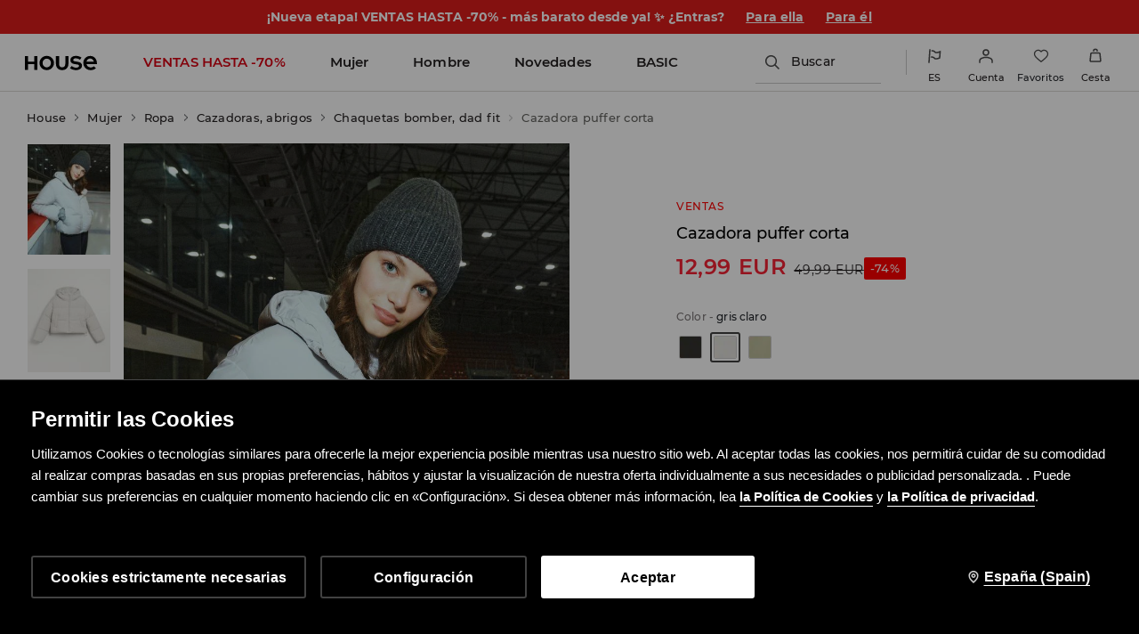

--- FILE ---
content_type: application/javascript
request_url: https://www.housebrand.com/skin/frontend/6.420.0/narch/643.js
body_size: 4656
content:
(window.NArchWebpackJsonp=window.NArchWebpackJsonp||[]).push([[643,646,651],{"./packages/libs/promo-bar-next/lib/brand-modules/house/components/carousel/carousel-creation.js":function(n,e,t){"use strict";t.d(e,"a",(function(){return f}));var r,o,a,i,l=t("react"),c=t.n(l),s=t("./common/temp/node_modules/.pnpm/styled-components@5.3.1_@babel+core@7.24.6_react-dom@17.0.2_react-is@17.0.2_react@17.0.2/node_modules/styled-components/dist/styled-components.browser.esm.js"),__makeTemplateObject=function(n,e){return Object.defineProperty?Object.defineProperty(n,"raw",{value:e}):n.raw=e,n},d=Object(s.keyframes)(r||(r=__makeTemplateObject(["\n  0% { transform: translateX(100vw);}\n  90% { transform: translateX(0);}\n  100% { transform: translateX(0);}\n"],["\n  0% { transform: translateX(100vw);}\n  90% { transform: translateX(0);}\n  100% { transform: translateX(0);}\n"]))),p=Object(s.keyframes)(o||(o=__makeTemplateObject(["\n  0% { transform: translateX(0);}\n  10% { transform: translateX(0);}\n  100% { transform: translateX(-100vw);}\n"],["\n  0% { transform: translateX(0);}\n  10% { transform: translateX(0);}\n  100% { transform: translateX(-100vw);}\n"]))),u=s.default.div.withConfig({displayName:"carousel-creation__Item",componentId:"sc-6ouqke-0"})(a||(a=__makeTemplateObject(["\n  display: flex;\n  grid-column: 1 / 1;\n  grid-row: 1 / 1;\n  width: 100%;\n  animation: "," forwards cubic-bezier(0, 0, 0, 0);\n  animation-duration: ",";\n"],["\n  display: flex;\n  grid-column: 1 / 1;\n  grid-row: 1 / 1;\n  width: 100%;\n  animation: "," forwards cubic-bezier(0, 0, 0, 0);\n  animation-duration: ",";\n"])),(function(n){return n.$show?d:p}),(function(n){var e=n.slideTime;return e?e+"ms":"0.25s"})),m=s.default.div.withConfig({displayName:"carousel-creation__Container",componentId:"sc-6ouqke-1"})(i||(i=__makeTemplateObject(["\n  display: grid;\n  width: 100%;\n  overflow: hidden;\n"],["\n  display: grid;\n  width: 100%;\n  overflow: hidden;\n"]))),f=function CarouselCreation(n){var e=n.itemsComponents,t=n.creationIndex,r=n.config,o=n.setClose;return c.a.createElement(m,null,e.map((function(n,e){var a=n.Component;return c.a.createElement(u,{key:n.item.id,$show:t===e,slideTime:r.slideTime},c.a.createElement(a,{creation:n.item,setClose:o}))})))}},"./packages/libs/promo-bar-next/lib/brand-modules/house/components/carousel/index.js":function(n,e,t){"use strict";t.r(e),t.d(e,"CarouselContentContainer",(function(){return c})),t.d(e,"CarouselCreation",(function(){return s.a})),t.d(e,"CarouselDots",(function(){return g}));var r,o,a,i=t("./common/temp/node_modules/.pnpm/styled-components@5.3.1_@babel+core@7.24.6_react-dom@17.0.2_react-is@17.0.2_react@17.0.2/node_modules/styled-components/dist/styled-components.browser.esm.js"),l=t("./packages/libs/promo-bar-next/lib/brand-modules/house/components/content-container.js"),__makeTemplateObject=function(n,e){return Object.defineProperty?Object.defineProperty(n,"raw",{value:e}):n.raw=e,n},c=Object(i.default)(l.a).withConfig({displayName:"carousel-content-container__CarouselContentContainer",componentId:"t2vz65-0"})(r||(r=__makeTemplateObject(["\n  display: grid;\n  grid-template-columns: auto 1fr;\n  place-content: center;\n  place-items: center;\n  padding: 0;\n"],["\n  display: grid;\n  grid-template-columns: auto 1fr;\n  place-content: center;\n  place-items: center;\n  padding: 0;\n"]))),s=t("./packages/libs/promo-bar-next/lib/brand-modules/house/components/carousel/carousel-creation.js"),d=t("react"),p=t.n(d),u=t("./packages/libs/theme/lib/index.js"),carousel_dots_makeTemplateObject=function(n,e){return Object.defineProperty?Object.defineProperty(n,"raw",{value:e}):n.raw=e,n},__spreadArray=function(n,e){for(var t=0,r=e.length,o=n.length;t<r;t++,o++)n[o]=e[t];return n},m=i.default.div.withConfig({displayName:"carousel-dots__Container",componentId:"sc-1s3heoa-0"})(o||(o=carousel_dots_makeTemplateObject(["\n  background: transparent;\n  color: ",";\n  display: flex;\n  align-items: center;\n  z-index: 1;\n  padding-left: 16px;\n\n  @media (min-width: ","px) {\n    padding-left: 32px;\n  }\n"],["\n  background: transparent;\n  color: ",";\n  display: flex;\n  align-items: center;\n  z-index: 1;\n  padding-left: 16px;\n\n  @media (min-width: ","px) {\n    padding-left: 32px;\n  }\n"])),(function(n){return n.styles.text.color}),u.c),f=i.default.span.withConfig({displayName:"carousel-dots__Dot",componentId:"sc-1s3heoa-1"})(a||(a=carousel_dots_makeTemplateObject(["\n  display: inline-block;\n  width: 5px;\n  height: 5px;\n  margin-right: 5px;\n  opacity: ",";\n  background: ",";\n  border-radius: 50%;\n"],["\n  display: inline-block;\n  width: 5px;\n  height: 5px;\n  margin-right: 5px;\n  opacity: ",";\n  background: ",";\n  border-radius: 50%;\n"])),(function(n){return n.$active?"1":"0.3"}),(function(n){return n.styles.text.color})),g=function CarouselDots(n){var e=n.styles,t=n.dotNumber,r=n.creationIndex;return p.a.createElement(m,{styles:e},__spreadArray([],Array(t)).map((function(n,t){return p.a.createElement(f,{key:t,styles:e,$active:r===t})})))}},"./packages/libs/promo-bar-next/lib/brand-modules/house/components/content-container.js":function(n,e,t){"use strict";t.d(e,"a",(function(){return f}));var r,o,a,i=t("react"),l=t.n(i),c=t("./common/temp/node_modules/.pnpm/styled-components@5.3.1_@babel+core@7.24.6_react-dom@17.0.2_react-is@17.0.2_react@17.0.2/node_modules/styled-components/dist/styled-components.browser.esm.js"),s=t("./packages/libs/theme/lib/index.js"),d=function CloseIcon(n){var e=n.color;return l.a.createElement("svg",{xmlns:"http://www.w3.org/2000/svg",width:"12",height:"12",fill:"none",viewBox:"0 0 8 8"},l.a.createElement("path",{fill:e,d:"M1.366.234c-.313-.312-.82-.312-1.132 0-.312.313-.312.82 0 1.132L1.366.234zm5.268 7.532c.313.312.82.312 1.132 0 .312-.313.312-.82 0-1.132L6.634 7.766zm1.132-6.4c.312-.313.312-.82 0-1.132-.313-.312-.82-.312-1.132 0l1.132 1.132zM.234 6.634c-.312.313-.312.82 0 1.132.313.312.82.312 1.132 0L.234 6.634zm0-5.268l6.4 6.4 1.132-1.132-6.4-6.4L.234 1.366zm6.4-1.132l-6.4 6.4 1.132 1.132 6.4-6.4L6.634.234z"}))},__makeTemplateObject=function(n,e){return Object.defineProperty?Object.defineProperty(n,"raw",{value:e}):n.raw=e,n},p=c.default.span.withConfig({displayName:"close-button__Button",componentId:"sc-86yf8c-0"})(r||(r=__makeTemplateObject(["\n  background: transparent;\n  display: flex;\n  align-items: center;\n  cursor: pointer;\n  padding-right: 16px;\n\n  @media (min-width: ","px) {\n    padding-right: 32px;\n  }\n"],["\n  background: transparent;\n  display: flex;\n  align-items: center;\n  cursor: pointer;\n  padding-right: 16px;\n\n  @media (min-width: ","px) {\n    padding-right: 32px;\n  }\n"])),s.c),u=function CloseButton(n){var e=n.styles,t=n.setClose;return l.a.createElement(p,{styles:e,onClick:function onClick(){return t()}},l.a.createElement(d,{color:e.text.color}))},content_container_makeTemplateObject=function(n,e){return Object.defineProperty?Object.defineProperty(n,"raw",{value:e}):n.raw=e,n},m=c.default.div.withConfig({displayName:"content-container__Container",componentId:"sc-1u72epy-0"})(a||(a=content_container_makeTemplateObject(["\n  color: ",";\n  justify-content: center;\n  width: 100%;\n  height: 100%;\n  display: flex !important; // important due to other styles in my account in mohito\n  align-content: center;\n  flex-direction: row;\n  flex-wrap: wrap;\n  padding: 10px 16px;\n  box-sizing: border-box;\n  overflow: hidden;\n  text-align: center;\n\n  ",";\n\n  @media (min-width: ","px) {\n    justify-content: center;\n    padding: 10px 32px;\n    align-items: baseline;\n  }\n"],["\n  color: ",";\n  justify-content: center;\n  width: 100%;\n  height: 100%;\n  display: flex !important; // important due to other styles in my account in mohito\n  align-content: center;\n  flex-direction: row;\n  flex-wrap: wrap;\n  padding: 10px 16px;\n  box-sizing: border-box;\n  overflow: hidden;\n  text-align: center;\n\n  ",";\n\n  @media (min-width: ","px) {\n    justify-content: center;\n    padding: 10px 32px;\n    align-items: baseline;\n  }\n"])),(function(n){return n.styles.text.color||"black"}),(function(n){return n.isTimer&&Object(c.css)(o||(o=content_container_makeTemplateObject(["\n      flex-wrap: nowrap;\n      text-align: left;\n      justify-content: flex-start;\n    "],["\n      flex-wrap: nowrap;\n      text-align: left;\n      justify-content: flex-start;\n    "])))}),s.c),f=function ContentContainer(n){var e=n.className,t=n.isTimer,r=n.creation,o=n.children,a=n.setClose;return l.a.createElement(l.a.Fragment,null,l.a.createElement(m,{className:e,isTimer:t,styles:r.content},o),r.closeable&&l.a.createElement(u,{styles:r.content,setClose:a}))}},"./packages/libs/promo-bar-next/lib/brand-modules/house/index.js":function(n,e,t){"use strict";t.r(e);var r=t("./packages/libs/promo-bar-next/lib/brand-modules/house/kinds/index.js");t.d(e,"default",(function(){return r.default}))},"./packages/libs/promo-bar-next/lib/brand-modules/house/kinds/index.js":function(n,e,t){"use strict";t.r(e),t.d(e,"PROMOBAR_COMPONENTS",(function(){return U}));var r,o,a,i,l,c=t("./packages/libs/promo-bar-next/lib/types/index.js"),s=t("react"),d=t.n(s),p=t("./packages/libs/promo-bar-next/lib/components/index.js"),u=t("./packages/libs/promo-bar-next/lib/brand-modules/house/components/carousel/carousel-creation.js"),m=t("./packages/libs/promo-bar-next/lib/brand-modules/house/components/carousel/index.js"),f=t("./packages/libs/promo-bar-next/lib/hooks/index.js"),g=t("./packages/libs/promo-bar-next/lib/helpers/index.js"),__assign=function(){return(__assign=Object.assign||function(n){for(var e,t=1,r=arguments.length;t<r;t++)for(var o in e=arguments[t])Object.prototype.hasOwnProperty.call(e,o)&&(n[o]=e[o]);return n}).apply(this,arguments)},b=t("./packages/libs/promo-bar-next/lib/brand-modules/house/components/content-container.js"),h=t("./common/temp/node_modules/.pnpm/styled-components@5.3.1_@babel+core@7.24.6_react-dom@17.0.2_react-is@17.0.2_react@17.0.2/node_modules/styled-components/dist/styled-components.browser.esm.js"),x=t("./packages/libs/core/lib/index.js"),__makeTemplateObject=function(n,e){return Object.defineProperty?Object.defineProperty(n,"raw",{value:e}):n.raw=e,n},w=h.default.span.withConfig({displayName:"description-label__HTMLText",componentId:"f3zppt-0"})(r||(r=__makeTemplateObject(["\n  font-size: 14px;\n  font-weight: 500;\n  line-height: 18px;\n\n  & p {\n    margin: 0;\n    padding: 0;\n  }\n\n  & strong {\n    font-weight: bold;\n  }\n"],["\n  font-size: 14px;\n  font-weight: 500;\n  line-height: 18px;\n\n  & p {\n    margin: 0;\n    padding: 0;\n  }\n\n  & strong {\n    font-weight: bold;\n  }\n"]))),y=function DescriptionLabel(n){return d.a.createElement(w,{dangerouslySetInnerHTML:{__html:n.html}})},marquee_label_makeTemplateObject=function(n,e){return Object.defineProperty?Object.defineProperty(n,"raw",{value:e}):n.raw=e,n},C=Object(h.keyframes)(o||(o=marquee_label_makeTemplateObject(["\n  0% {\n    transform: translateX(100%);\n  }\n\n  100% {\n    transform: translateX(-100%);\n  }\n"],["\n  0% {\n    transform: translateX(100%);\n  }\n\n  100% {\n    transform: translateX(-100%);\n  }\n"]))),v=h.default.div.withConfig({displayName:"marquee-label__Container",componentId:"sc-1neschd-0"})(a||(a=marquee_label_makeTemplateObject(["\n  width: 100%;\n  display: flex;\n  justify-content: center;\n"],["\n  width: 100%;\n  display: flex;\n  justify-content: center;\n"]))),j=Object(h.default)(w).withConfig({displayName:"marquee-label__Text",componentId:"sc-1neschd-1"})(l||(l=marquee_label_makeTemplateObject(["\n  display: inline-block;\n  white-space: nowrap;\n\n  ","\n"],["\n  display: inline-block;\n  white-space: nowrap;\n\n  ","\n"])),(function(n){return n.$isAnimation&&Object(h.css)(i||(i=marquee_label_makeTemplateObject(["\n      animation: "," ","ms linear infinite;\n    "],["\n      animation: "," ","ms linear infinite;\n    "])),C,n.time)})),_=Object(s.memo)((function(n){var e=Object(s.useRef)(null),t=Object(s.useRef)(null),r=Object(s.useState)(0),o=r[0],a=r[1],i=Object(s.useState)(!1),l=i[0],c=i[1],p=function checkTextOverflow(){if(e.current&&t.current){var n=e.current.getBoundingClientRect().width,r=t.current.getBoundingClientRect().width,o=r>n;c(o),o&&u(r)}};Object(x.Td)({resize:p}),Object(s.useEffect)(p,[]);var u=function calcAnimationTime(n){a(Math.max(1250,Math.round(n/50)))};return d.a.createElement(v,{ref:e},d.a.createElement(j,{ref:t,$isAnimation:l,time:o,dangerouslySetInnerHTML:{__html:n.html}}))})),O=function CopyIcon(n){var e=n.color;return d.a.createElement("svg",{xmlns:"http://www.w3.org/2000/svg",width:"12",height:"8",viewBox:"0 0 12.977 9.976"},d.a.createElement("path",{fill:e,d:"M3404.892 4359.453l-3.882-3.837 1.554-1.536 3.781 3.746 6.088-6.815 1.554 1.535-7.541 8.441z",transform:"translate(-3401.01 -4351.011)"}))};function deepClone(n){return JSON.parse(JSON.stringify(n))}function gtag(n,e){if(void 0===e&&(e={}),function shouldDisplayDebugMessages(){return window&&window.getFeatureFlags&&(window.getFeatureFlags().debug||"dev"===window.__FRONTEND_VERSION__)}()&&(console.groupCollapsed("dataLayer.push(): event: "+n),console.log(Object.assign({},{event:n},deepClone(e))),console.groupEnd()),window.dataLayer)return window.dataLayer.push(Object.assign({},{event:n},deepClone(e)))}var k,E,T,N,P,I,z,copy_button_makeTemplateObject=function(n,e){return Object.defineProperty?Object.defineProperty(n,"raw",{value:e}):n.raw=e,n},S=h.default.span.withConfig({displayName:"copy-button__CouponButton",componentId:"sc-4nibpl-0"})(k||(k=copy_button_makeTemplateObject(["\n  font-weight: bold;\n  font-size: 14px;\n  line-height: 18px;\n  letter-spacing: 0.16px;\n  padding: 0 24px;\n"],["\n  font-weight: bold;\n  font-size: 14px;\n  line-height: 18px;\n  letter-spacing: 0.16px;\n  padding: 0 24px;\n"]))),A=h.default.span.withConfig({displayName:"copy-button__ButtonText",componentId:"sc-4nibpl-1"})(E||(E=copy_button_makeTemplateObject(["\n  text-decoration: underline;\n  cursor: pointer;\n"],["\n  text-decoration: underline;\n  cursor: pointer;\n"]))),D=h.default.div.withConfig({displayName:"copy-button__Infobox",componentId:"sc-4nibpl-2"})(T||(T=copy_button_makeTemplateObject(["\n  display: flex;\n  font-size: 14px;\n  align-items: center;\n  line-height: 18px;\n  padding: 0 24px;\n  svg {\n    padding-right: 5px;\n  }\n"],["\n  display: flex;\n  font-size: 14px;\n  align-items: center;\n  line-height: 18px;\n  padding: 0 24px;\n  svg {\n    padding-right: 5px;\n  }\n"]))),R=function CopyButton(n){var e=Object(s.useState)(!1),t=e[0],r=e[1];return d.a.createElement(d.a.Fragment,null,t?d.a.createElement(D,null,d.a.createElement(O,{color:n.color}),d.a.createElement(x.X,{msgid:"promo_bar_copy"})):d.a.createElement(S,{onClick:function copyCoupon(){navigator.clipboard.writeText(n.coupon.code),r(!0),function createAnalyticsEvent(n,e){return void 0===e&&(e={}),function AnalyticsEvent(t){return void 0===t&&(t={}),gtag(n,Object.assign({},e,t))}}("copyCodePromoBar")({couponCode:n.coupon.code})}},d.a.createElement(A,null,n.coupon.text)))},L=t("./packages/libs/theme/lib/index.js"),M=t("./packages/libs/analytics/lib/index.js"),redirect_button_makeTemplateObject=function(n,e){return Object.defineProperty?Object.defineProperty(n,"raw",{value:e}):n.raw=e,n},X=h.default.a.withConfig({displayName:"redirect-button__ButtonLink",componentId:"axay-0"})(N||(N=redirect_button_makeTemplateObject(["\n  text-decoration: underline;\n  cursor: pointer;\n  color: inherit;\n  font-weight: bold;\n  font-size: 14px;\n  line-height: 18px;\n  letter-spacing: 0.16px;\n  white-space: nowrap;\n  padding-left: 16px;\n  @media (min-width: ","px) {\n    padding-left: 24px;\n  }\n"],["\n  text-decoration: underline;\n  cursor: pointer;\n  color: inherit;\n  font-weight: bold;\n  font-size: 14px;\n  line-height: 18px;\n  letter-spacing: 0.16px;\n  white-space: nowrap;\n  padding-left: 16px;\n  @media (min-width: ","px) {\n    padding-left: 24px;\n  }\n"])),L.c),B=Object(M.nc)().onLinkClickAction,F=function RedirectButton(n){var e=n.url,t=n.text,r=n.target;return d.a.createElement(X,{href:e,onClick:function onClick(n){n.preventDefault(),B({link:e}),window.open(e,null!=r?r:x.w.OPEN_IN_NEW_TAB)}},t)},standard_coupon_assign=function(){return(standard_coupon_assign=Object.assign||function(n){for(var e,t=1,r=arguments.length;t<r;t++)for(var o in e=arguments[t])Object.prototype.hasOwnProperty.call(e,o)&&(n[o]=e[o]);return n}).apply(this,arguments)},links_list_assign=function(){return(links_list_assign=Object.assign||function(n){for(var e,t=1,r=arguments.length;t<r;t++)for(var o in e=arguments[t])Object.prototype.hasOwnProperty.call(e,o)&&(n[o]=e[o]);return n}).apply(this,arguments)},W=function LinksList(n){var e=n.links;return d.a.createElement(d.a.Fragment,null,e&&e.filter((function(n){return n.text&&n.url})).map((function(n){return d.a.createElement(F,links_list_assign({key:n.text+"-"+n.url},n))})))},$=function getTimeWithUnit(n,e){return n?""+n+e+" ":""},timer_makeTemplateObject=function(n,e){return Object.defineProperty?Object.defineProperty(n,"raw",{value:e}):n.raw=e,n},q=h.default.span.withConfig({displayName:"timer__Container",componentId:"p04487-0"})(P||(P=timer_makeTemplateObject(["\n  padding-left: 16px;\n  white-space: nowrap;\n  font-weight: 500;\n  font-size: 12px;\n  line-height: 20px;\n  letter-spacing: 0.16px;\n  margin-left: auto;\n  @media (min-width: ","px) {\n    padding-left: 24px;\n    margin: 0;\n  }\n"],["\n  padding-left: 16px;\n  white-space: nowrap;\n  font-weight: 500;\n  font-size: 12px;\n  line-height: 20px;\n  letter-spacing: 0.16px;\n  margin-left: auto;\n  @media (min-width: ","px) {\n    padding-left: 24px;\n    margin: 0;\n  }\n"])),L.c),H=function Timer(n){var e=function getCountTimeToEnd(){var e=(new Date).getTime(),t=new Date(n.endTime).getTime()-e;return t>0?function getCountTime(n){return""+$(Math.floor(n/864e5),"d")+$(Math.floor(n%864e5/36e5),"h")+$(Math.floor(n%36e5/6e4),"m")+$(Math.floor(n%6e4/1e3),"s")}(t):null},t=Object(s.useState)(e()),r=t[0],o=t[1];return Object(s.useEffect)((function(){var n=setInterval((function(){var t=e();t?o(t):clearInterval(n)}),1e3);return function(){return clearInterval(n)}}),[]),d.a.createElement(q,null,r)},standard_links_row_timer_makeTemplateObject=function(n,e){return Object.defineProperty?Object.defineProperty(n,"raw",{value:e}):n.raw=e,n},J=h.default.div.withConfig({displayName:"standard-links-row-timer__TextContainer",componentId:"pg7wmg-0"})(I||(I=standard_links_row_timer_makeTemplateObject(["\n  word-break: break-word;\n  display: flex;\n  flex-wrap: wrap;\n"],["\n  word-break: break-word;\n  display: flex;\n  flex-wrap: wrap;\n"]))),U=((z={})[c.d.STANDARD]=function PromobarStandardContainer(n){var e=n.creation,t=n.setClose;return d.a.createElement(b.a,{creation:e,setClose:t},d.a.createElement(y,{html:e.content.html}))},z[c.d.STANDARD_COUPON]=function PromobarStandardCouponContainer(n){var e=n.creation,t=n.setClose,r=e.content;return d.a.createElement(b.a,{setClose:t,creation:e},d.a.createElement(y,{html:r.html}),r.coupon.url?d.a.createElement(F,standard_coupon_assign({},r.coupon)):d.a.createElement(R,{coupon:r.coupon,color:r.text.color}))},z[c.d.STANDARD_LINKS_ROW]=function PromobarStandardLinksRowContainer(n){var e=n.creation,t=n.setClose,r=e.content,o=r.links;return d.a.createElement(b.a,{setClose:t,creation:e},d.a.createElement(y,{html:r.html}),d.a.createElement(W,{links:o}))},z[c.d.STANDARD_LINKS_ROW_TIMER]=function PromobarStandardLinksRowTimerContainer(n){var e,t=n.creation,r=n.setClose,o=t.content;return d.a.createElement(b.a,{setClose:r,isTimer:!0,creation:t},d.a.createElement(J,null,d.a.createElement(y,{html:o.html}),d.a.createElement(W,{links:o.links})),d.a.createElement(H,{endTime:null===(e=o.timer)||void 0===e?void 0:e.endTime}))},z[c.d.STANDARD_TIMER]=function PromobarStandardTimerContainer(n){var e,t=n.creation,r=n.setClose,o=t.content;return d.a.createElement(b.a,{setClose:r,creation:t,isTimer:!0},d.a.createElement(y,{html:o.html}),d.a.createElement(H,{endTime:null===(e=o.timer)||void 0===e?void 0:e.endTime}))},z[c.d.CAROUSEL]=function PromobarCarouselContainer(n){var e=n.creation,t=n.setClose,r=e.content,o=r.items,a=r.config,i=Object(s.useState)(0),l=i[0],c=i[1],b=Object(s.useMemo)((function(){return o.map((function(n){return __assign(__assign({},n),{content:__assign(__assign({},null==n?void 0:n.content),{text:null==r?void 0:r.text})})}))}),[o]),h=Object(f.a)(b),x=h.loading,w=h.itemsComponents;return Object(s.useEffect)((function(){if(!x){var n=(null==a?void 0:a.autoslideDelay)||3e3,e=setTimeout((function(){c((function(n){return(n+1)%o.length}))}),n);return function(){return clearTimeout(e)}}}),[l,x]),x?d.a.createElement(p.b,{approxHeight:e.height,backgroundColor:Object(g.a)(e)}):d.a.createElement(m.CarouselContentContainer,{creation:e,setClose:t},d.a.createElement(m.CarouselDots,{dotNumber:o.length,styles:r,creationIndex:l}),d.a.createElement(u.a,{itemsComponents:w,config:a,creationIndex:l,setClose:t}))},z[c.d.MARQUEE]=function PromobarMarqueeCarouselContainer(n){var e=n.setClose,t=n.creation;return d.a.createElement(b.a,{setClose:e,creation:t},d.a.createElement(_,{html:t.content.html}))},z);e.default=U}}]);

--- FILE ---
content_type: application/javascript
request_url: https://www.housebrand.com/skin/frontend/6.420.0/narch/theme/flags/es-svg.js
body_size: -43
content:
(window.NArchWebpackJsonp=window.NArchWebpackJsonp||[]).push([[584],{"./packages/libs/theme/lib/flag/assets/es.svg":function(s,e,a){"use strict";a.r(e),e.default=a.p+"public/images/es.1Nw8tQD.svg"},"./packages/libs/theme/src/flag/assets/es.svg":function(s,e,a){"use strict";a.r(e),e.default=a.p+"public/images/es.1Nw8tQD.svg"}}]);